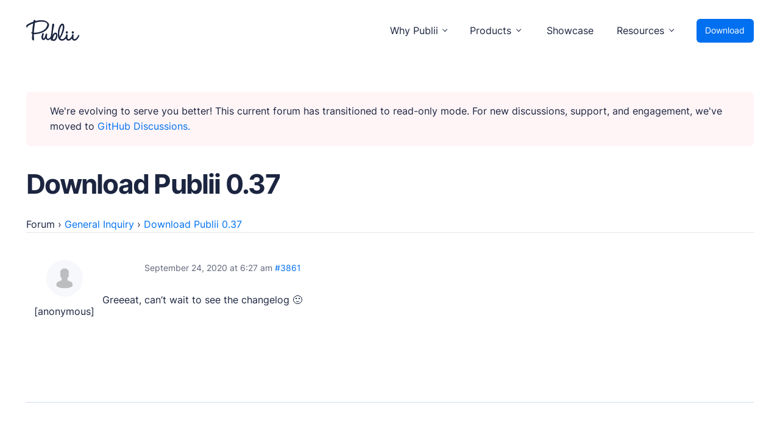

--- FILE ---
content_type: text/javascript
request_url: https://forum.getpublii.com/assets/js/scripts.min.js
body_size: 2456
content:
// Dropdown menu
(function (menuConfig) {
    /**
     * Merge default config with the theme overrided ones
     */
    var defaultConfig = {
        // behaviour
        mobileMenuMode: 'overlay',
        animationSpeed: 300,
        submenuWidth: 300,
        doubleClickTime: 500,
        mobileMenuExpandableSubmenus: false,
        isHoverMenu: true,
        // selectors
        wrapperSelector: '.navbar',
        buttonSelector: '.navbar__toggle',
        menuSelector: '.navbar__menu',
        submenuSelector: '.navbar__submenu',
        mobileMenuSidebarLogoSelector: null,
        mobileMenuSidebarLogoUrl: null,
        relatedContainerForOverlayMenuSelector: null,
        // attributes 
        ariaButtonAttribute: 'aria-haspopup',
        // CSS classes
        separatorItemClass: 'is-separator',
        parentItemClass: 'has-submenu',
        submenuLeftPositionClass: 'is-left-submenu',
        submenuRightPositionClass: 'is-right-submenu',
        mobileMenuOverlayClass: 'navbar_mobile_overlay',
        mobileMenuSubmenuWrapperClass: 'navbar__submenu_wrapper',
        mobileMenuSidebarClass: 'navbar_mobile_sidebar',
        mobileMenuSidebarOverlayClass: 'navbar_mobile_sidebar__overlay',
        hiddenElementClass: 'is-hidden',
        openedMenuClass: 'is-active',
        noScrollClass: 'no-scroll',
        relatedContainerForOverlayMenuClass: 'is-visible'
    };

    var config = {};

    Object.keys(defaultConfig).forEach(function(key) {
        config[key] = defaultConfig[key];
    });

    if (typeof menuConfig === 'object') {
        Object.keys(menuConfig).forEach(function(key) {
            config[key] = menuConfig[key];
        });
    }

    /**
     * Menu initializer
     */
    function init () {
        if (!document.querySelectorAll(config.wrapperSelector).length) {
            return;
        }

        initSubmenuPositions();

        if (config.mobileMenuMode === 'overlay') {
            initMobileMenuOverlay();
        } else if (config.mobileMenuMode === 'sidebar') {
            initMobileMenuSidebar();
        }

        initClosingMenuOnClickLink();

        if (!config.isHoverMenu) {
            initAriaAttributes();
        }
    };

    /**
     * Function responsible for the submenu positions
     */
    function initSubmenuPositions () {
        var submenuParents = document.querySelectorAll(config.wrapperSelector + ' .' + config.parentItemClass);

        for (var i = 0; i < submenuParents.length; i++) {
            var eventTrigger = config.isHoverMenu ? 'mouseenter' : 'click';

            submenuParents[i].addEventListener(eventTrigger, function () {
                var submenu = this.querySelector(config.submenuSelector);
                var itemPosition = this.getBoundingClientRect().left;
                var widthMultiplier = 2;

                if (this.parentNode === document.querySelector(config.menuSelector)) {
                    widthMultiplier = 1;
                }

                if (config.submenuWidth !== 'auto') {
                    var submenuPotentialPosition = itemPosition + (config.submenuWidth * widthMultiplier);

                    if (window.innerWidth < submenuPotentialPosition) {
                        submenu.classList.remove(config.submenuLeftPositionClass);
                        submenu.classList.add(config.submenuRightPositionClass);
                    } else {
                        submenu.classList.remove(config.submenuRightPositionClass);
                        submenu.classList.add(config.submenuLeftPositionClass);
                    }
                } else {
                    var submenuPotentialPosition = 0;
                    var submenuPosition = 0;

                    if (widthMultiplier === 1) {
                        submenuPotentialPosition = itemPosition + submenu.clientWidth;
                    } else {
                        submenuPotentialPosition = itemPosition + this.clientWidth + submenu.clientWidth;
                    }

                    if (window.innerWidth < submenuPotentialPosition) {
                        submenu.classList.remove(config.submenuLeftPositionClass);
                        submenu.classList.add(config.submenuRightPositionClass);
                        submenuPosition = -1 * submenu.clientWidth;
                        submenu.removeAttribute('style');

                        if (widthMultiplier === 1) {
                            submenuPosition = 0;
                            submenu.style.right = submenuPosition + 'px';
                        } else {
                            submenu.style.right = this.clientWidth + 'px';
                        }
                    } else {
                        submenu.classList.remove(config.submenuRightPositionClass);
                        submenu.classList.add(config.submenuLeftPositionClass);
                        submenuPosition = this.clientWidth;

                        if (widthMultiplier === 1) {
                            submenuPosition = 0;
                        }

                        submenu.removeAttribute('style');
                        submenu.style.left = submenuPosition + 'px';
                    }
                }

                submenu.setAttribute('aria-hidden', false);
            });

            if (config.isHoverMenu) {
                submenuParents[i].addEventListener('mouseleave', function () {
                    var submenu = this.querySelector(config.submenuSelector);
                    submenu.removeAttribute('style');
                    submenu.setAttribute('aria-hidden', true);
                });
            }
        }
    }

    /**
     * Function used to init mobile menu - overlay mode
     */
    function initMobileMenuOverlay () {
        var menuWrapper = document.createElement('div');
        menuWrapper.classList.add(config.mobileMenuOverlayClass);
        menuWrapper.classList.add(config.hiddenElementClass);
        var menuContentHTML = document.querySelector(config.menuSelector).outerHTML;
        menuWrapper.innerHTML = menuContentHTML;
        document.body.appendChild(menuWrapper);

        // Init toggle submenus
        if (config.mobileMenuExpandableSubmenus) {
            wrapSubmenusIntoContainer(menuWrapper);
            initToggleSubmenu(menuWrapper);
        } else {
            setAriaForSubmenus(menuWrapper);
        }

        // Init button events
        var button = document.querySelector(config.buttonSelector);

        button.addEventListener('click', function () {
            var relatedContainer = document.querySelector(config.relatedContainerForOverlayMenuSelector);
            menuWrapper.classList.toggle(config.hiddenElementClass);
            button.classList.toggle(config.openedMenuClass);
            button.setAttribute(config.ariaButtonAttribute, button.classList.contains(config.openedMenuClass));

            if (button.classList.contains(config.openedMenuClass)) {
                document.documentElement.classList.add(config.noScrollClass);

                if (relatedContainer) {
                    relatedContainer.classList.add(config.relatedContainerForOverlayMenuClass);
                }
            } else {
                document.documentElement.classList.remove(config.noScrollClass);

                if (relatedContainer) {
                    relatedContainer.classList.remove(config.relatedContainerForOverlayMenuClass);
                }
            }
        });   
    }

    /**
     * Function used to init mobile menu - sidebar mode
     */
    function initMobileMenuSidebar () {
        // Create menu structure
        var menuWrapper = document.createElement('div');
        menuWrapper.classList.add(config.mobileMenuSidebarClass);
        menuWrapper.classList.add(config.hiddenElementClass);
        var menuContentHTML = '';

        if (config.mobileMenuSidebarLogoSelector !== null) {
            menuContentHTML = document.querySelector(config.mobileMenuSidebarLogoSelector).outerHTML;
        } else if (config.mobileMenuSidebarLogoUrl !== null) {
            menuContentHTML = '<img src="' + config.mobileMenuSidebarLogoUrl + '" alt="" />';
        }

        menuContentHTML += document.querySelector(config.menuSelector).outerHTML;
        menuWrapper.innerHTML = menuContentHTML;

        var menuOverlay = document.createElement('div');
        menuOverlay.classList.add(config.mobileMenuSidebarOverlayClass);
        menuOverlay.classList.add(config.hiddenElementClass);

        document.body.appendChild(menuOverlay);
        document.body.appendChild(menuWrapper);

        // Init toggle submenus
        if (config.mobileMenuExpandableSubmenus) {
            wrapSubmenusIntoContainer(menuWrapper);
            initToggleSubmenu(menuWrapper);
        } else {
            setAriaForSubmenus(menuWrapper);
        }

        // Menu events
        menuWrapper.addEventListener('click', function (e) {
            e.stopPropagation();
        });

        menuOverlay.addEventListener('click', function () {
            menuWrapper.classList.add(config.hiddenElementClass);
            menuOverlay.classList.add(config.hiddenElementClass);
            button.classList.remove(config.openedMenuClass);
            button.setAttribute(config.ariaButtonAttribute, false);
            document.documentElement.classList.remove(config.noScrollClass);
        });

        // Init button events
        var button = document.querySelector(config.buttonSelector);

        button.addEventListener('click', function () {
            menuWrapper.classList.toggle(config.hiddenElementClass);
            menuOverlay.classList.toggle(config.hiddenElementClass);
            button.classList.toggle(config.openedMenuClass);
            button.setAttribute(config.ariaButtonAttribute, button.classList.contains(config.openedMenuClass));
            document.documentElement.classList.toggle(config.noScrollClass);
        });
    }

    /**
     * Set aria-hidden="false" for submenus
     */
    function setAriaForSubmenus (menuWrapper) {
        var submenus = menuWrapper.querySelectorAll(config.submenuSelector);

        for (var i = 0; i < submenus.length; i++) {
            submenus[i].setAttribute('aria-hidden', false);
        }
    }

    /**
     * Wrap all submenus into div wrappers
     */
    function wrapSubmenusIntoContainer (menuWrapper) {
        var submenus = menuWrapper.querySelectorAll(config.submenuSelector);

        for (var i = 0; i < submenus.length; i++) {
            var submenuWrapper = document.createElement('div');
            submenuWrapper.classList.add(config.mobileMenuSubmenuWrapperClass);
            submenus[i].parentNode.insertBefore(submenuWrapper, submenus[i]);
            submenuWrapper.appendChild(submenus[i]);
        }
    }

    /**
     * Initialize submenu toggle events
     */
    function initToggleSubmenu (menuWrapper) {
        // Init parent menu item events
        var parents = menuWrapper.querySelectorAll('.' + config.parentItemClass);

        for (var i = 0; i < parents.length; i++) {
            // Add toggle events
            parents[i].addEventListener('click', function (e) {
                e.stopPropagation();
                var submenu = this.querySelector('.' + config.mobileMenuSubmenuWrapperClass);
                var content = submenu.firstElementChild;

                if (submenu.classList.contains(config.openedMenuClass)) {
                    var height = content.clientHeight;   
                    submenu.style.height = height + 'px';
                    
                    setTimeout(function () {
                        submenu.style.height = '0px';
                    }, 0);

                    setTimeout(function () {
                        submenu.removeAttribute('style');
                        submenu.classList.remove(config.openedMenuClass);
                    }, config.animationSpeed);

                    content.setAttribute('aria-hidden', true);
                    content.parentNode.firstElementChild.setAttribute('aria-expanded', false);
                } else {
                    var height = content.clientHeight;   
                    submenu.classList.add(config.openedMenuClass);
                    submenu.style.height = '0px';
                    
                    setTimeout(function () {
                        submenu.style.height = height + 'px';
                    }, 0);

                    setTimeout(function () {
                        submenu.removeAttribute('style');
                    }, config.animationSpeed);

                    content.setAttribute('aria-hidden', false);
                    content.parentNode.firstElementChild.setAttribute('aria-expanded', true);
                }
            });

            // Block links
            var childNodes = parents[i].children;

            for (var j = 0; j < childNodes.length; j++) {
                if (childNodes[j].tagName === 'A') {
                    childNodes[j].addEventListener('click', function (e) {
                        var lastClick = parseInt(this.getAttribute('data-last-click'), 10);
                        var currentTime = +new Date();

                        if (isNaN(lastClick)) {
                            e.preventDefault();
                            this.setAttribute('data-last-click', currentTime);
                        } else if (lastClick + config.doubleClickTime <= currentTime) {
                            e.preventDefault();
                            this.setAttribute('data-last-click', currentTime);
                        } else if (lastClick + config.doubleClickTime > currentTime) {
                            e.stopPropagation();
                            closeMenu(this, true);
                        }
                    });
                }
            }
        }
    }

    /**
     * Set aria-* attributes according to the current activity state
     */
    function initAriaAttributes () {
        var allAriaElements = document.querySelectorAll(config.wrapperSelector + ' ' + '*[aria-hidden]');

        for (var i = 0; i < allAriaElements.length; i++) {
            var ariaElement = allAriaElements[i];

            if (
                ariaElement.parentNode.classList.contains('active') ||
                ariaElement.parentNode.classList.contains('active-parent')
            ) {
                ariaElement.setAttribute('aria-hidden', 'false');
                ariaElement.parentNode.firstElementChild.setAttribute('aria-expanded', true);
            } else {
                ariaElement.setAttribute('aria-hidden', 'true');
                ariaElement.parentNode.firstElementChild.setAttribute('aria-expanded', false);
            }
        }
    }

    /**
     * Close menu on click link
     */
    function initClosingMenuOnClickLink () {
        var links = document.querySelectorAll(config.menuSelector + ' a');

        for (var i = 0; i < links.length; i++) {
            if (links[i].parentNode.classList.contains(config.parentItemClass)) {
                continue;
            }

            links[i].addEventListener('click', function (e) {
                closeMenu(this, false);
            });
        }
    }

    /**
     * Close menu
     */
    function closeMenu (clickedLink, forceClose) {
        if (forceClose === false) {
            if (clickedLink.parentNode.classList.contains(config.parentItemClass)) {
                return;
            }
        }

        var relatedContainer = document.querySelector(config.relatedContainerForOverlayMenuSelector);
        var button = document.querySelector(config.buttonSelector);
        var menuWrapper = document.querySelector('.' + config.mobileMenuOverlayClass);

        if (!menuWrapper) {
            menuWrapper = document.querySelector('.' + config.mobileMenuSidebarClass);
        }

        menuWrapper.classList.add(config.hiddenElementClass);
        button.classList.remove(config.openedMenuClass);
        button.setAttribute(config.ariaButtonAttribute, false);
        document.documentElement.classList.remove(config.noScrollClass);

        if (relatedContainer) {
            relatedContainer.classList.remove(config.relatedContainerForOverlayMenuClass);
        }

        var menuOverlay = document.querySelector('.' + config.mobileMenuSidebarOverlayClass);

        if (menuOverlay) {
            menuOverlay.classList.add(config.hiddenElementClass);
        }
    }

    /**
     * Run menu scripts 
     */
    init();
})(window.publiiThemeMenuConfig);


// Footer accordion
function initFooterAccordion(elem, option){
	document.addEventListener('click', function (e) {
		 if (!e.target.matches(elem+' span')) return;
		 else{
			  if(!e.target.parentElement.classList.contains('is-open')){
					if(option==true){
						 var elementList = document.querySelectorAll(elem+' .footer__menu-item');
						 Array.prototype.forEach.call(elementList, function (e) {
							  e.classList.remove('is-open');
						 });
					}            
					e.target.parentElement.classList.add('is-open');
			  }else{
					e.target.parentElement.classList.remove('is-open');
			  }
		 }
	});
}

initFooterAccordion('.footer__menu', true); // False means open multiple instances at once.
 

// Lazy-loading images

var images = document.querySelectorAll('img[loading]');
for (var i = 0; i < images.length; i++) {
    if (images[i].complete) {
        images[i].classList.add('is-loaded');
    } else {
        images[i].addEventListener('load', function () {
            this.classList.add('is-loaded');
        }, false);
    }
}
